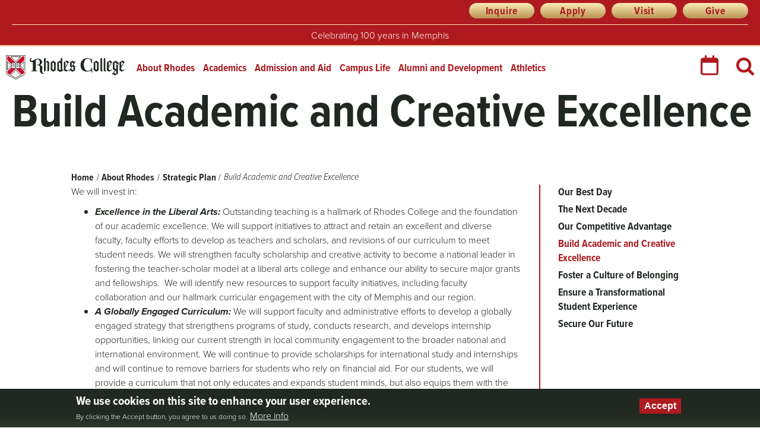

--- FILE ---
content_type: text/html; charset=UTF-8
request_url: https://www.rhodes.edu/about-rhodes/strategic-plan/build-academic-creative-excellence
body_size: 47077
content:

<!DOCTYPE html>
<html lang="en" dir="ltr" prefix="og: https://ogp.me/ns#">
  <head>
    <link rel="preload" as="script" href="https://use.typekit.net/ded8mjc.css">
    <meta charset="utf-8" />
<noscript><style>form.antibot * :not(.antibot-message) { display: none !important; }</style>
</noscript><meta name="description" content="Rhodes College is improving its programs to attract diverse students and provide innovative learning opportunities in liberal arts." />
<link rel="canonical" href="https://www.rhodes.edu/about-rhodes/strategic-plan/build-academic-creative-excellence" />
<meta name="twitter:card" content="summary_large_image" />
<meta name="twitter:site" content="@rhodescollege" />
<meta name="silktide-cms" content="QCwIu7hUl4I1Nc3F38SUW2K52By1HsdXmIGlNyeWRGV/Bpl6KMDcino+DEUPDfLC3uSvBPF7vF4S989ZfkA3U+cm1p2piM7bhYCqNXhkdLcbLka3z3t7wauaHQHNDxCOeEokpSc9KPV8aMYS5yIHAg==" />
<meta name="Generator" content="Drupal 10 (https://www.drupal.org)" />
<meta name="MobileOptimized" content="width" />
<meta name="HandheldFriendly" content="true" />
<meta name="viewport" content="width=device-width, initial-scale=1.0" />
<style>div#sliding-popup, div#sliding-popup .eu-cookie-withdraw-banner, .eu-cookie-withdraw-tab {background: #c8102e} div#sliding-popup.eu-cookie-withdraw-wrapper { background: transparent; } #sliding-popup h1, #sliding-popup h2, #sliding-popup h3, #sliding-popup p, #sliding-popup label, #sliding-popup div, .eu-cookie-compliance-more-button, .eu-cookie-compliance-secondary-button, .eu-cookie-withdraw-tab { color: #ffffff;} .eu-cookie-withdraw-tab { border-color: #ffffff;}</style>
<link rel="icon" href="/sites/default/files/favicon.ico" type="image/vnd.microsoft.icon" />

    <title>Build Academic and Creative Excellence | Rhodes College</title>
    <link rel="stylesheet" media="all" href="/sites/default/files/css/css_x6_YymBcANmGbxTjD8WpaCnHRcN24Cyr7ydhVMXUtZs.css?delta=0&amp;language=en&amp;theme=rhodes&amp;include=eJxtyEsSAyEIANELmeFIFgpRKygUjIvk9PlssplVv-qqzrDUJ8p4ceKdq-pj8CfTZOCqDFczE99xy5mmEko2bAw_3r5Mho7N0XoA-TaU43-OvWwXGdGZknclDmiiBSXFM06eUDD4DSPvO_4" />
<link rel="stylesheet" media="all" href="/sites/default/files/css/css_kAbryj3-ebrUwDThPozc_tt9kz5Cz-dzK1qfCLTOeTM.css?delta=1&amp;language=en&amp;theme=rhodes&amp;include=eJxtyEsSAyEIANELmeFIFgpRKygUjIvk9PlssplVv-qqzrDUJ8p4ceKdq-pj8CfTZOCqDFczE99xy5mmEko2bAw_3r5Mho7N0XoA-TaU43-OvWwXGdGZknclDmiiBSXFM06eUDD4DSPvO_4" />

    
    <script async="async" src="https://admission.rhodes.edu/ping">/**/</script>
    <meta name="facebook-domain-verification" content="fpycrvjtsnuj4ilhktap4ht6tu6gh7" />
  </head>
          
      <body class="page-about-rhodes-strategic-plan-build-academic-creative-excellence section-about-rhodes bundle-page node-46956 role--anonymous with-subnav no-sidebar">
    <!-- Google Tag Manager -->
    <script>
      (function(w,d,s,l,i){w[l]=w[l]||[];w[l].push({'gtm.start':
        new Date().getTime(),event:'gtm.js'});var f=d.getElementsByTagName(s)[0],
        j=d.createElement(s),dl=l!='dataLayer'?'&l='+l:'';j.async=true;j.src=
        'https://www.googletagmanager.com/gtm.js?id='+i+dl;f.parentNode.insertBefore(j,f);
      })(window,document,'script','dataLayer','GTM-5KLRSG');
    </script>
    <!-- End Google Tag Manager -->
    <div id="skip">
      <a href="#main" class="visually-hidden focusable skip-link">Skip to content</a>
    </div>
        <div id="js-modal-page-show-modal" class="modal fade js-modal-page-show" data-modal-options="{&quot;id&quot;:&quot;classroom_learning_community_impact&quot;,&quot;auto_open&quot;:false,&quot;prevent_default&quot;:0,&quot;open_modal_on_element_click&quot;:&quot;#paragraph_43203 h2&quot;}" data-keyboard="true" data-backdrop="true" aria-modal="true" aria-labelledby=classroom_learning_community_impact_label aria-describedby="classroom_learning_community_impact_desc" role="dialog" tabindex="-1">
  <div class="modal-page-dialog modal-dialog modal-md" role="document">
    <div class="modal-page-content modal-content">

      
            
        <div class="modal-page-content modal-header ">

                                <h4 id="classroom_learning_community_impact_label" class="modal-title modal-page-title">Classroom Learning And Community Impact</h4>
          
          <div class="modal-header-right">

                                <button type="button" class="close js-modal-page-ok-button " data-dismiss="modal">
                              &times;
                          </button>
          
                    
          </div>
        </div>

      
            <div id="classroom_learning_community_impact_desc" class="modal-body modal-page-body">
        <p>Angelina is passionate about working with children. Her Psychology coursework in adolescent development becomes applied insight in her summer research project. With guidance from her faculty mentor, Dr. Kiren Kahn, Angelina seamlessly integrates her classroom learning into a meaningful real-world project while making a difference in the Memphis community.</p>
                  <iframe src="https://youtube.com/embed/dobgn1xj8Ik?si=_Pp-b1pV3Gmlz_cX" title="Youtube video player" frameborder="0" allow=" accelerometer; autoplay; clipboard-write; encrypted-media; gyroscope; picture-in-picture" allowfullscreen></iframe>
              </div>

            
        <div class="modal-footer modal-page-footer ">

                                <label class ="modal-dont-show-again-label"><input type="checkbox" class="modal-page-please-do-not-show-again" value="classroom_learning_community_impact"> Don&#039;t show again</label>
            <input type="hidden" id="cookie_expiration" name="cookie_expiration" value="10000" />
          
          <div class="modal-buttons">

                        
                                      <button type="button" class="btn btn-default js-modal-page-ok-button " data-dismiss="modal" >OK</button>
            
          </div>
        </div>

            
      <input type="hidden" id="modal_id" name="modal_id" value="classroom_learning_community_impact">
            <input type="hidden" id="delay_display" name="delay_display" value="0" />
      <input type="hidden" id="show_once" name="show_once" value="" />
      <input type="hidden" id="auto_hide" name="auto_hide" value="" />
      <input type="hidden" id="auto_hide_delay" name="auto_hide_delay" value="5" />
      
    </div>
  </div>
</div>

      <div class="dialog-off-canvas-main-canvas" data-off-canvas-main-canvas>
    <div id="wrapper" class="layout-container">

  <!-- ______________________ HEADER _______________________ -->

  <header id="header">
        <div id="header_prefix-region">
    <nav role="navigation" aria-labelledby="block-rhodes-headerprefixquicklinks--2-menu" id="block-rhodes-headerprefixquicklinks--2" class="block block-menu navigation menu--header-prefix-quick-links">
            
  <h2 class="visually-hidden" id="block-rhodes-headerprefixquicklinks--2-menu">Header Prefix Quick Links</h2>
  

        
              <ul class="menu">
                    <li class="menu-item">
        <a href="https://admission.rhodes.edu/register/request">Inquire</a>
              </li>
                <li class="menu-item">
        <a href="https://www.rhodes.edu/apply-rhodes">Apply</a>
              </li>
                <li class="menu-item">
        <a href="/admission-aid/visit-campus" data-drupal-link-system-path="node/49676">Visit</a>
              </li>
                <li class="menu-item">
        <a href="https://www.rhodes.edu/alumni-development/make-gift-today">Give</a>
              </li>
        </ul>
  


  </nav>
<div id="block-rhodes-weatheradvisory" class="block block-block-content block-rhodes-weatheradvisory">
  
    
      





            <div class="field basic__body">
            <div><p style="border-top:1px solid #fdecb7;margin-top:10px;padding-top:10px;"><a style="color:#fff;" href="https://www.rhodes.edu/about-rhodes/college-history/celebrating-100-years-memphis">Celebrating 100 years in Memphis</a></p></div>
      </div>
      
  </div>

  </div>

      <div class="container">
            <div id="header-region">
    <div id="block-branding" class="block block-system block-branding">
  
    
        <a href="/" title="Home" rel="home" class="site-logo">Rhodes College</a>
    </div>
<nav role="navigation" aria-labelledby="block-rhodes-mainmenu-menu" id="block-rhodes-mainmenu" class="block block-menu navigation menu--main">
      
  <h2 id="block-rhodes-mainmenu-menu">Main menu</h2>
  

        <div class="menu-block-wrapper">
              <ul class="menu">
                    <li class="menu-item menu-item--expanded menu-item--active-trail">
        <a href="/about-rhodes" data-drupal-link-system-path="node/1282">About Rhodes</a>
                  <span class="fas"></span>
                        <ul class="menu">
                    <li class="menu-item menu-item--collapsed">
        <a href="/about-rhodes/college-history" data-drupal-link-system-path="node/10281">College History</a>
              </li>
                <li class="menu-item menu-item--collapsed">
        <a href="/about-rhodes/office-president" data-drupal-link-system-path="node/28796">Office of the President</a>
              </li>
                <li class="menu-item menu-item--collapsed">
        <a href="/about-rhodes/our-campus" data-drupal-link-system-path="node/10381">Our Campus</a>
              </li>
                <li class="menu-item">
        <a href="/about-rhodes/our-traditions" data-drupal-link-system-path="node/10396">Our Traditions</a>
              </li>
                <li class="menu-item">
        <a href="/about-rhodes/our-vision" data-drupal-link-system-path="node/10411">Our Vision</a>
              </li>
                <li class="menu-item">
        <a href="/about-rhodes/student-achievement" data-drupal-link-system-path="node/10476">Student Achievement</a>
              </li>
                <li class="menu-item menu-item--collapsed">
        <a href="/about-rhodes/marketing-communications" data-drupal-link-system-path="node/28456">Marketing and Communications</a>
              </li>
                <li class="menu-item">
        <a href="/about-rhodes/community-resources" data-drupal-link-system-path="node/53831">Community Resources</a>
              </li>
                <li class="menu-item">
        <a href="/employment" data-drupal-link-system-path="node/47611">Human Resources</a>
              </li>
                <li class="menu-item menu-item--collapsed">
        <a href="/about-rhodes/commencement" data-drupal-link-system-path="node/10961">Commencement</a>
              </li>
                <li class="menu-item menu-item--collapsed">
        <a href="/about-rhodes/southwestern-hall" data-drupal-link-system-path="node/45566">Southwestern Hall</a>
              </li>
                <li class="menu-item menu-item--collapsed menu-item--active-trail">
        <a href="/about-rhodes/strategic-plan" data-drupal-link-system-path="node/46311">Strategic Plan</a>
              </li>
                <li class="menu-item menu-item--collapsed">
        <a href="/about-rhodes/belonging-and-compliance" data-drupal-link-system-path="node/49586">Belonging and Compliance</a>
              </li>
                <li class="menu-item menu-item--collapsed">
        <a href="/about-rhodes/sustainability" data-drupal-link-system-path="node/52076">Sustainability</a>
              </li>
                <li class="menu-item menu-item--collapsed">
        <a href="/about-rhodes/contact-us" data-drupal-link-system-path="node/13586">Contact Us</a>
              </li>
        </ul>
  
              </li>
                <li class="menu-item menu-item--expanded">
        <a href="/academics" data-drupal-link-system-path="node/7751">Academics</a>
                  <span class="fas"></span>
                        <ul class="menu">
                    <li class="menu-item menu-item--collapsed">
        <a href="/academics/academic-affairs" data-drupal-link-system-path="node/10466">Academic Affairs</a>
              </li>
                <li class="menu-item menu-item--collapsed">
        <a href="/academics/academic-pre-professional-advising" data-drupal-link-system-path="node/34756">Academic and Pre-Professional Advising</a>
              </li>
                <li class="menu-item menu-item--collapsed">
        <a href="/academics/turley-center-community-engagement" data-drupal-link-system-path="node/9361">Turley Center for Community Engagement</a>
              </li>
                <li class="menu-item">
        <a href="/academics/college-catalogue" data-drupal-link-system-path="node/9241">College Catalogue</a>
              </li>
                <li class="menu-item">
        <a href="/academics/dual-degree-programs" data-drupal-link-system-path="node/9161">Dual Degree Programs</a>
              </li>
                <li class="menu-item">
        <a href="/academics/life" data-drupal-link-system-path="node/14456">Foundations Programs In The Humanities</a>
              </li>
                <li class="menu-item menu-item--collapsed">
        <a href="/academics/graduate-studies" data-drupal-link-system-path="node/9196">Graduate Studies</a>
              </li>
                <li class="menu-item menu-item--collapsed">
        <a href="/academics/honor-societies" data-drupal-link-system-path="node/9191">Honor Societies</a>
              </li>
                <li class="menu-item">
        <a href="/academics/internships" data-drupal-link-system-path="node/9326">Internships</a>
              </li>
                <li class="menu-item">
        <a href="https://sites.rhodes.edu/barret">Library and Information Technology</a>
              </li>
                <li class="menu-item menu-item--collapsed">
        <a href="/academics/majors-minors" data-drupal-link-system-path="academics/majors-minors">Majors &amp; Minors</a>
              </li>
                <li class="menu-item">
        <a href="https://www.rhodes.edu/alumni-development/stay-connected/meeman-center-lifelong-learning">Meeman Center for Lifelong Learning</a>
              </li>
                <li class="menu-item menu-item--collapsed">
        <a href="/academics/postgraduate-scholarships" data-drupal-link-system-path="node/9476">Postgraduate Scholarships</a>
              </li>
                <li class="menu-item">
        <a href="/academics/global-rhodes" data-drupal-link-system-path="node/53409">Global Rhodes</a>
              </li>
                <li class="menu-item menu-item--collapsed">
        <a href="/academics/spence-wilson-center-interdisciplinary-humanities" data-drupal-link-system-path="node/53437">Spence Wilson Center for Interdisciplinary Humanities</a>
              </li>
                <li class="menu-item menu-item--collapsed">
        <a href="/academics/study-abroad-away" data-drupal-link-system-path="node/12986">Study Abroad and Away</a>
              </li>
                <li class="menu-item menu-item--collapsed">
        <a href="/academics/summer-programs-high-school-students" data-drupal-link-system-path="node/26341">Summer Programs for High School Students</a>
              </li>
                <li class="menu-item">
        <a href="/academics/summer-school" data-drupal-link-system-path="node/15356">Summer School</a>
              </li>
                <li class="menu-item menu-item--collapsed">
        <a href="/academics/undergraduate-research" data-drupal-link-system-path="node/12771">Undergraduate Research</a>
              </li>
        </ul>
  
              </li>
                <li class="menu-item menu-item--expanded">
        <a href="/admission-aid" data-drupal-link-system-path="node/7741">Admission and Aid</a>
                  <span class="fas"></span>
                        <ul class="menu">
                    <li class="menu-item menu-item--collapsed">
        <a href="/admission-aid/why-rhodes" data-drupal-link-system-path="node/12251">Why Rhodes?</a>
              </li>
                <li class="menu-item menu-item--collapsed">
        <a href="/admission-aid/visit-campus" data-drupal-link-system-path="node/49676">Visit Campus</a>
              </li>
                <li class="menu-item menu-item--collapsed">
        <a href="https://www.rhodes.edu/apply-rhodes">Apply to Rhodes</a>
              </li>
                <li class="menu-item menu-item--collapsed">
        <a href="/admission-aid/cost-affordability" data-drupal-link-system-path="node/53664">Cost and Affordability</a>
              </li>
                <li class="menu-item menu-item--collapsed">
        <a href="/admission-aid/connect-us" data-drupal-link-system-path="node/49736">Connect With Us</a>
              </li>
                <li class="menu-item menu-item--collapsed">
        <a href="/admission-aid/admitted-students" data-drupal-link-system-path="node/10451">Admitted Students</a>
              </li>
                <li class="menu-item menu-item--collapsed">
        <a href="/admission-aid/international-student-admission" data-drupal-link-system-path="node/53205">International Student Admission</a>
              </li>
                <li class="menu-item">
        <a href="/admission-aid/hotels-directions" data-drupal-link-system-path="node/10421">Hotels and Directions</a>
              </li>
                <li class="menu-item">
        <a href="/admission-aid/admission-faqs" data-drupal-link-system-path="node/33751">Admission FAQs</a>
              </li>
        </ul>
  
              </li>
                <li class="menu-item menu-item--expanded">
        <a href="/campus-life" data-drupal-link-system-path="node/32376">Campus Life</a>
                  <span class="fas"></span>
                        <ul class="menu">
                    <li class="menu-item menu-item--collapsed">
        <a href="/campus-life/get-involved" data-drupal-link-system-path="node/32931">Get Involved</a>
              </li>
                <li class="menu-item menu-item--collapsed">
        <a href="/campus-life/living-rhodes" data-drupal-link-system-path="node/32911">Living at Rhodes</a>
              </li>
                <li class="menu-item menu-item--collapsed">
        <a href="/campus-life/services-support" data-drupal-link-system-path="node/32916">Services and Support</a>
              </li>
                <li class="menu-item">
        <a href="/campus-life/contact-student-life" data-drupal-link-system-path="node/9091">Contact Student Life</a>
              </li>
                <li class="menu-item menu-item--collapsed">
        <a href="/campus-life/division-student-life" data-drupal-link-system-path="node/53552">Division of Student Life</a>
              </li>
        </ul>
  
              </li>
                <li class="menu-item menu-item--expanded">
        <a href="/alumni-development" target="_self" data-drupal-link-system-path="node/17081">Alumni and Development</a>
                  <span class="fas"></span>
                        <ul class="menu">
                    <li class="menu-item menu-item--collapsed">
        <a href="/alumni-development/events" data-drupal-link-system-path="node/9201">Events</a>
              </li>
                <li class="menu-item">
        <a href="/alumni-development/alumni-development-staff" data-drupal-link-system-path="node/9186">Alumni and Development Staff</a>
              </li>
                <li class="menu-item menu-item--collapsed">
        <a href="/alumni-development/alumni-relations" data-drupal-link-system-path="node/38596">Alumni Relations</a>
              </li>
                <li class="menu-item">
        <a href="/alumni-development/make-gift-today" data-drupal-link-system-path="node/47766">Make a Gift Today</a>
              </li>
                <li class="menu-item menu-item--collapsed">
        <a href="/alumni-development/parents-families" data-drupal-link-system-path="node/22441">Parents and Families</a>
              </li>
                <li class="menu-item">
        <a href="/alumni-development/rhodes-college-rental-spaces" data-drupal-link-system-path="node/50236">Rhodes College Rental Spaces</a>
              </li>
                <li class="menu-item menu-item--collapsed">
        <a href="/alumni-development/stay-connected" data-drupal-link-system-path="node/38726">Stay Connected</a>
              </li>
                <li class="menu-item menu-item--collapsed">
        <a href="/alumni-development/ways-give" data-drupal-link-system-path="node/36836">Ways to Give</a>
              </li>
        </ul>
  
              </li>
                <li class="menu-item">
        <a href="http://rhodeslynx.com/" title="">Athletics</a>
              </li>
        </ul>
  

</div>

  </nav>
<div id="block-rhodes-calendaricon" class="block block-block-content block-rhodes-calendaricon">
  
    
      





            <div class="field basic__body">
            <div><a href="https://www.rhodes.edu/events-calendar"><img src="/sites/default/files/calendar-red.svg" data-entity-uuid="19fc5dd7-985d-4083-990a-5bee2d0d22f8" data-entity-type="file" alt width="30" height="34" loading="lazy"></a></div>
      </div>
      
  </div>
<div class="views-exposed-form view_id__solr_search block block-views block-rhodes-exposedformsolr-searchpage-1" itemscope="" itemtype="https://schema.org/WebSite" data-drupal-selector="views-exposed-form-solr-search-page-1" id="block-rhodes-exposedformsolr-searchpage-1">
  <link itemprop="url" href="http://www.rhodes.edu/"/>
      <form action="/search" method="get" id="views-exposed-form-solr-search-page-1" accept-charset="UTF-8">
  <div class="js-form-item form-item form-type-textfield js-form-type-textfield form-item-search-api-fulltext js-form-item-search-api-fulltext form-no-label">
        <input placeholder="Search terms or phrases" data-drupal-selector="edit-search-api-fulltext" type="text" id="edit-search-api-fulltext" name="search_api_fulltext" value="" size="30" maxlength="128" class="form-text" />

        </div>
<div data-drupal-selector="edit-actions" class="form-actions js-form-wrapper form-wrapper" id="edit-actions"><input data-drupal-selector="edit-submit-solr-search" type="submit" id="edit-submit-solr-search" value="Search" class="button js-form-submit form-submit" />
</div>


</form>

    
    
</div>

  </div>

                <div id="mobile_menu-region">
    <nav role="navigation" aria-labelledby="block-mobilemainmenu-menu" id="block-mobilemainmenu" class="block block-menu navigation menu--mobile-main-menu">
            
  <h2 class="visually-hidden" id="block-mobilemainmenu-menu">Mobile Main Menu</h2>
  

        
              <ul class="menu">
                    <li class="menu-item">
        <a href="/about-rhodes" data-drupal-link-system-path="node/1282">About Rhodes</a>
              </li>
                <li class="menu-item">
        <a href="/academics" data-drupal-link-system-path="node/7751">Academics</a>
              </li>
                <li class="menu-item">
        <a href="/admission-aid" data-drupal-link-system-path="node/7741">Admission and Aid</a>
              </li>
                <li class="menu-item">
        <a href="/campus-life" data-drupal-link-system-path="node/32376">Campus Life</a>
              </li>
                <li class="menu-item">
        <a href="/alumni-development" data-drupal-link-system-path="node/17081">Alumni and Development</a>
              </li>
                <li class="menu-item">
        <a href="/campus-life/get-involved/athletics" data-drupal-link-system-path="node/46866">Athletics</a>
              </li>
        </ul>
  


  </nav>
<nav role="navigation" aria-labelledby="block-rhodes-quicklinks-menu" id="block-rhodes-quicklinks" class="block block-menu navigation menu--menu-quick-links">
            
  <h2 class="visually-hidden" id="block-rhodes-quicklinks-menu">Quick Links</h2>
  

        
              <ul class="menu">
                    <li class="menu-item">
        <a href="https://www.rhodes.edu/admission-aid/apply-rhodes" class="fas fa-pen-nib">Apply Now</a>
              </li>
                <li class="menu-item">
        <a href="/admission-aid/visit-campus" class="fas fa-university" data-drupal-link-system-path="node/49676">Visit</a>
              </li>
                <li class="menu-item">
        <a href="https://admission.rhodes.edu/register/request" target="_self" class="fas fa-pencil">Inquire</a>
              </li>
                <li class="menu-item">
        <a href="https://www.givecampus.com/schools/RhodesCollege/rhodes-giving-day-2025" class="fas fa-heart">Give</a>
              </li>
                <li class="menu-item">
        <a href="https://news.rhodes.edu" target="_self" class="fas fa-newspaper">News</a>
              </li>
                <li class="menu-item">
        <a href="https://rhodes.emscloudservice.com/calendar/MasterCalendar.aspx" class="fas fa-calendar">Calendar</a>
              </li>
        </ul>
  


  </nav>

  </div>

        </div>
      </header><!-- /#header -->

      <div id="highlighted">  <div id="highlighted-region">
    <div data-drupal-messages-fallback class="hidden"></div>

  </div>
</div>
  
        <div id="lead-region">
  <div class="content">
    <div class="text-content"><div id="block-pagetitle--2" class="block block-core block-pagetitle--2">
  
    
      
  <h1>Build Academic and Creative Excellence </h1>


  </div>
</div>

  </div>
  </div>

  
        <div id="breadcrumb-region">
    <div id="block-breadcrumbs" class="block block-system block-breadcrumbs">
  
    
        <nav class="breadcrumb" role="navigation" aria-labelledby="system-breadcrumb">
    <h2 id="system-breadcrumb" class="visually-hidden">Breadcrumb</h2>
    <ol>
          <li>
                  <a href="/">Home</a>
              </li>
          <li>
                  <a href="/about-rhodes">About Rhodes</a>
              </li>
          <li>
                  <a href="/about-rhodes/strategic-plan">Strategic Plan</a>
              </li>
          <li>
                  Build Academic and Creative Excellence 
              </li>
        </ol>
  </nav>

  </div>

  </div>

  
  <!-- ______________________ MAIN _______________________ -->

  <div id="main">
    <div class="container">
      <section id="content">
        <div id="content-header">
          
          
          

          
          
        </div><!-- /#content-header -->

        <div id="content-area">
            <div id="content-region">
    <div id="block-rhodes-content" class="block block-system block-rhodes-content">
  
    
      

<article class="node page">
  
  
  <div class="content">
    





      <div class="field page__paragraphs">
                    


   <div class="two_columns sidebar paragraph paragraph--type--columns paragraph--view-mode--default" id="paragraph_37630">
        <div class="wrapper" >
      





      <div class="field columns__paragraphs">
                    


   <div class="one_column paragraph paragraph--type--columns paragraph--view-mode--default" id="paragraph_37628">
        <div class="wrapper" >
      





      <div class="field columns__paragraphs">
                    


  <div id="paragraph_18416" class="paragraph paragraph--type--text paragraph--view-mode--default">
        <div class="content">
      





            <div class="field text__text">
            <div><p>We will invest in:</p><ul><li><em><strong>Excellence in the Liberal Arts:</strong></em> Outstanding teaching is a hallmark of Rhodes College and the foundation of our academic excellence. We will support initiatives to attract and retain an excellent and diverse faculty, faculty efforts to develop as teachers and scholars, and revisions of our curriculum to meet student needs. We will strengthen faculty scholarship and creative activity to become a national leader in fostering the teacher-scholar model at a liberal arts college and enhance our ability to secure major grants and fellowships. &nbsp;We will identify new resources to support faculty initiatives, including faculty collaboration and our hallmark curricular engagement with the city of Memphis and our region.</li><li><em><strong>A Globally Engaged Curriculum:</strong></em> We will support faculty and administrative efforts to develop a globally engaged strategy that strengthens programs of study, conducts research, and develops internship opportunities, linking our current strength in local community engagement to the broader national and international environment. We will continue to provide scholarships for international study and internships and will continue to remove barriers for students who rely on financial aid. For our students, we will provide a curriculum that not only educates and expands student minds, but also equips them with the skills to change the world.</li><li><em><strong>Interdisciplinary Centers:</strong></em> We will work with faculty to develop innovative interdisciplinary centers focused on the study of complex contemporary issues. Modeled on our Lynne and Henry Turley Memphis Center, these hubs will provide vibrant and adaptable physical spaces for faculty, students, staff, alumni, and community partners to collaborate and learn. We expect these centers to be self-supporting and will seek endowment, partnerships, and revenue opportunities to launch and develop these centers.</li><li><em><strong>The Fine and Performing Arts:</strong></em> Central to our strategy is the enhancement of the fine and performing arts at Rhodes College. The creative energy found in Memphis, our interest in attracting a broader range of students to Rhodes, and our desire to strengthen our curriculum offer an opportunity to create a new and exciting area of excellence for Rhodes. The unfortunate closure of the Memphis College of Art suggests that we have a renewed responsibility and opportunity to emerge as a Memphis leader in this arena. A vibrant campus arts culture and energetic community partnerships with arts organizations will enhance recruitment and learning for all students and has the potential to transform the campus and the city.</li><li><em><strong>The Sciences and Business:</strong></em> Our reputation for excellence in pre-medical education is a strategic advantage and drives approximately 40% of our application pool each year. To maintain this strength, we will complete the renovation of our science labs, expand student opportunities for research and clinical experiences, and support interdisciplinary collaboration. Business and related academic areas account for the largest portion of our graduating seniors. These areas provide a strategic curricular advantage compared to other liberal arts colleges, especially given our location and setting. Providing new resources and facilities to attract growing interest helps ensure a growing and vibrant applicant pool and allows multiple interdisciplinary opportunities.</li></ul></div>
      </div>
      
    </div>
      </div>

          </div>
  
    </div>
      </div>

              


  <div class="vertical paragraph paragraph--type--block paragraph--view-mode--default" id="paragraph_37629">
          





            <div class="field block__block">
            <div><nav role="navigation" aria-labelledby="block-mainmenu-menu" id="block-mainmenu" class="block block-menu navigation menu--main">
            
  <h2 class="visually-hidden" id="block-mainmenu-menu">Main menu</h2>
  

        <div class="menu-block-wrapper">
              <ul class="menu">
                    <li class="menu-item">
        <a href="/about-rhodes/strategic-plan/our-best-day" data-drupal-link-system-path="node/46941">Our Best Day</a>
              </li>
                <li class="menu-item">
        <a href="/about-rhodes/strategic-plan/next-decade" data-drupal-link-system-path="node/46946">The Next Decade</a>
              </li>
                <li class="menu-item">
        <a href="/about-rhodes/strategic-plan/our-competitive-advantage" data-drupal-link-system-path="node/46951">Our Competitive Advantage</a>
              </li>
                <li class="menu-item menu-item--active-trail">
        <a href="/about-rhodes/strategic-plan/build-academic-creative-excellence" data-drupal-link-system-path="node/46956" class="is-active" aria-current="page">Build Academic and Creative Excellence</a>
              </li>
                <li class="menu-item">
        <a href="/about-rhodes/strategic-plan/foster-culture-belonging" data-drupal-link-system-path="node/46961">Foster a Culture of Belonging</a>
              </li>
                <li class="menu-item">
        <a href="/about-rhodes/strategic-plan/ensure-transformational-student-experience" data-drupal-link-system-path="node/46966">Ensure a Transformational Student Experience</a>
              </li>
                <li class="menu-item">
        <a href="/about-rhodes/strategic-plan/secure-our-future" data-drupal-link-system-path="node/46971">Secure Our Future</a>
              </li>
        </ul>
  

</div>

  </nav>
</div>
      </div>
      
      </div>

          </div>
  
    </div>
      </div>

          </div>
  
      </div><!-- /.content -->

  
</article><!-- /.node -->

  </div>

  </div>

        </div>

      </section><!-- /#content -->
          </div><!-- /.container -->
  </div><!-- /#main -->

  <!-- ______________________ FOOTER _______________________ -->

    <footer id="footer-prefix">
      <div class="container">
        <div id="footer-social">
          <div class="container">
            <a class="facebook" href="https://www.facebook.com/rhodescollege" target="_blank">Facebook</a>
            <a class="instagram" href="https://instagram.com/rhodescollege/" target="_blank">Instagram</a>
            <a class="linkedin" href="https://www.linkedin.com/edu/rhodes-college-19422" target="_blank">LinkedIn</a>
            <a class="tiktok" href="https://www.tiktok.com/@rhodescollege" target="_blank">TikTok</a>
            <a class="youtube" href="https://www.youtube.com/user/rhodescollege" target="_blank">YouTube</a>
          </div>
        </div>
              </div>
    </footer><!-- /#footer-prefix -->
        <footer id="footer">
      <div class="container">
          <div id="footer-region">
    <nav role="navigation" aria-labelledby="block-footermenu1-menu" id="block-footermenu1" class="block block-menu navigation menu--menu-footer-menu-1">
      
  <h2 id="block-footermenu1-menu">Resources</h2>
  

        
              <ul class="menu">
                    <li class="menu-item">
        <a href="https://catalog.rhodes.edu/general-information/academic-calendar">Academic Calendar</a>
              </li>
                <li class="menu-item">
        <a href="https://sites.rhodes.edu/accessibility">Accessibility</a>
              </li>
                <li class="menu-item">
        <a href="http://www.bkstr.com/rhodesstore/home">Bookstore</a>
              </li>
                <li class="menu-item">
        <a href="/campus-maps" data-drupal-link-system-path="node/13966">Campus Maps</a>
              </li>
                <li class="menu-item">
        <a href="http://catalog.rhodes.edu/">College Catalogue</a>
              </li>
                <li class="menu-item">
        <a href="https://handbook.rhodes.edu/rhodes-college-employee-handbook">College Policies</a>
              </li>
                <li class="menu-item">
        <a href="/about-rhodes/community-resources" data-drupal-link-system-path="node/53831">Community Resources</a>
              </li>
                <li class="menu-item">
        <a href="https://www.rhodes.edu/form/data-request-form">Data Request</a>
              </li>
                <li class="menu-item">
        <a href="/about-rhodes/contact-us" title="" data-drupal-link-system-path="node/13586">Directory</a>
              </li>
                <li class="menu-item">
        <a href="https://www.rhodes.edu/employment">Job Opportunities</a>
              </li>
                <li class="menu-item">
        <a href="https://news.rhodes.edu/magazine/spring-summer-2025">Magazine</a>
              </li>
                <li class="menu-item">
        <a href="https://news.rhodes.edu/">News</a>
              </li>
                <li class="menu-item">
        <a href="/alumni-development/parents-families" data-drupal-link-system-path="node/22441">Parents and Families</a>
              </li>
                <li class="menu-item">
        <a href="/about-rhodes" data-drupal-link-system-path="node/1282">Quick Facts</a>
              </li>
                <li class="menu-item">
        <a href="/academics/summer-programs-high-school-students" data-drupal-link-system-path="node/26341">Summer Programs</a>
              </li>
                <li class="menu-item">
        <a href="https://admission.rhodes.edu/visit/">Visit Calendar</a>
              </li>
        </ul>
  


  </nav>
<nav role="navigation" aria-labelledby="block-footermenu2-menu" id="block-footermenu2" class="block block-menu navigation menu--menu-footer-menu-2">
      
  <h2 id="block-footermenu2-menu">Administration</h2>
  

        
              <ul class="menu">
                    <li class="menu-item">
        <a href="/academics/academic-affairs" data-drupal-link-system-path="node/10466">Academic Affairs</a>
              </li>
                <li class="menu-item">
        <a href="https://www.rhodes.edu/about-rhodes/accreditation-general-policies">Accreditation Policies</a>
              </li>
                <li class="menu-item">
        <a href="/admission-aid" data-drupal-link-system-path="node/7741">Admission and Financial Aid</a>
              </li>
                <li class="menu-item">
        <a href="/about-rhodes/belonging-and-compliance" data-drupal-link-system-path="node/49586">Belonging and Compliance</a>
              </li>
                <li class="menu-item">
        <a href="/alumni-development/stay-connected/grants-office" data-drupal-link-system-path="node/53289">Grants Office</a>
              </li>
                <li class="menu-item">
        <a href="/about-rhodes/marketing-communications" data-drupal-link-system-path="node/28456">Media &amp; Communications</a>
              </li>
                <li class="menu-item">
        <a href="/about-rhodes/office-president" data-drupal-link-system-path="node/28796">President&#039;s Office</a>
              </li>
                <li class="menu-item">
        <a href="http://sites.rhodes.edu/academicaffairs/registrar">Registrar</a>
              </li>
                <li class="menu-item">
        <a href="/campus-life/services-support/rhodes-express" data-drupal-link-system-path="node/10626">Rhodes Express</a>
              </li>
        </ul>
  


  </nav>
<nav role="navigation" aria-labelledby="block-footertools-menu" id="block-footertools" class="block block-menu navigation menu--footer-tools">
      
  <h2 id="block-footertools-menu">Tools</h2>
  

        
              <ul class="menu">
                    <li class="menu-item">
        <a href="https://express.rhodes.edu/saml_login">Express Online Login</a>
              </li>
                <li class="menu-item">
        <a href="https://www.rhodes.edu/content/payment-services#MakePayment">Pay a Bill</a>
              </li>
                <li class="menu-item">
        <a href="/report-access-barrier" data-drupal-link-system-path="node/52728">Report an Access Barrier</a>
              </li>
                <li class="menu-item">
        <a href="https://express.rhodes.edu/documents-forms/communications/request">Website Feedback / Request an Edit</a>
              </li>
                <li class="menu-item">
        <a href="/website-privacy" data-drupal-link-system-path="node/33096">Privacy Policy</a>
              </li>
        </ul>
  


  </nav>
<nav role="navigation" aria-labelledby="block-footermenu3-menu" id="block-footermenu3" class="block block-menu navigation menu--footer-menu-3">
      
  <h2 id="block-footermenu3-menu">Safety</h2>
  

        
              <ul class="menu">
                    <li class="menu-item">
        <a href="/campus-life/services-support/campus-safety" data-drupal-link-system-path="node/11156">Campus Safety Office</a>
              </li>
                <li class="menu-item">
        <a href="https://sites.rhodes.edu/titlenine">Title IX and Sexual Misconduct</a>
              </li>
                <li class="menu-item">
        <a href="/campus-life/services-support/hazing-prevention-rhodes" data-drupal-link-system-path="node/53945">Hazing Policy</a>
              </li>
        </ul>
  


  </nav>

  </div>

        <div id="footer-logo">
          <img class="logo" alt="" src="/themes/custom/rhodes/images/rhodes-logo-web-reversed.png" style="height:50px;" />
          <p>2000 North Parkway<br />
          Memphis, TN 38112<br />
          <a href="tel:8008445969">800.844.5969</a><br />
          <a href="tel:9018433000">901.843.3000</a></p>
        </div>
      </div>
    </footer><!-- /#footer -->
      </div><!-- /.layout-container -->

  </div>

    <script type="importmap">
      {
        "imports": {
          "@google/generative-ai": "https://esm.run/@google/generative-ai"
        }
      }
    </script>
    
    <script type="application/json" data-drupal-selector="drupal-settings-json">{"path":{"baseUrl":"\/","pathPrefix":"","currentPath":"node\/46956","currentPathIsAdmin":false,"isFront":false,"currentLanguage":"en"},"pluralDelimiter":"\u0003","suppressDeprecationErrors":true,"eu_cookie_compliance":{"cookie_policy_version":"1.0.0","popup_enabled":true,"popup_agreed_enabled":false,"popup_hide_agreed":false,"popup_clicking_confirmation":true,"popup_scrolling_confirmation":false,"popup_html_info":"\u003Cdiv aria-labelledby=\u0022popup-text\u0022  class=\u0022eu-cookie-compliance-banner eu-cookie-compliance-banner-info eu-cookie-compliance-banner--default\u0022\u003E\n  \u003Cdiv class=\u0022popup-content info eu-cookie-compliance-content\u0022\u003E\n        \u003Cdiv id=\u0022popup-text\u0022 class=\u0022eu-cookie-compliance-message\u0022 role=\u0022document\u0022\u003E\n      \u003Ch2\u003EWe use cookies on this site to enhance your user experience.\u003C\/h2\u003E\u003Cp\u003EBy clicking the Accept button, you agree to us doing so.\u003C\/p\u003E\n              \u003Cbutton type=\u0022button\u0022 class=\u0022find-more-button eu-cookie-compliance-more-button\u0022\u003EMore info\u003C\/button\u003E\n          \u003C\/div\u003E\n\n    \n    \u003Cdiv id=\u0022popup-buttons\u0022 class=\u0022eu-cookie-compliance-buttons\u0022\u003E\n            \u003Cbutton type=\u0022button\u0022 class=\u0022agree-button eu-cookie-compliance-default-button button button--small button--primary\u0022\u003EAccept\u003C\/button\u003E\n          \u003C\/div\u003E\n  \u003C\/div\u003E\n\u003C\/div\u003E","use_mobile_message":false,"mobile_popup_html_info":"\u003Cdiv aria-labelledby=\u0022popup-text\u0022  class=\u0022eu-cookie-compliance-banner eu-cookie-compliance-banner-info eu-cookie-compliance-banner--default\u0022\u003E\n  \u003Cdiv class=\u0022popup-content info eu-cookie-compliance-content\u0022\u003E\n        \u003Cdiv id=\u0022popup-text\u0022 class=\u0022eu-cookie-compliance-message\u0022 role=\u0022document\u0022\u003E\n      \n              \u003Cbutton type=\u0022button\u0022 class=\u0022find-more-button eu-cookie-compliance-more-button\u0022\u003EMore info\u003C\/button\u003E\n          \u003C\/div\u003E\n\n    \n    \u003Cdiv id=\u0022popup-buttons\u0022 class=\u0022eu-cookie-compliance-buttons\u0022\u003E\n            \u003Cbutton type=\u0022button\u0022 class=\u0022agree-button eu-cookie-compliance-default-button button button--small button--primary\u0022\u003EAccept\u003C\/button\u003E\n          \u003C\/div\u003E\n  \u003C\/div\u003E\n\u003C\/div\u003E","mobile_breakpoint":768,"popup_html_agreed":false,"popup_use_bare_css":false,"popup_height":"auto","popup_width":"100%","popup_delay":1000,"popup_link":"\/website-privacy","popup_link_new_window":true,"popup_position":false,"fixed_top_position":true,"popup_language":"en","store_consent":false,"better_support_for_screen_readers":false,"cookie_name":"","reload_page":false,"domain":"","domain_all_sites":false,"popup_eu_only":false,"popup_eu_only_js":false,"cookie_lifetime":100,"cookie_session":0,"set_cookie_session_zero_on_disagree":0,"disagree_do_not_show_popup":false,"method":"default","automatic_cookies_removal":true,"allowed_cookies":"","withdraw_markup":"\u003Cbutton type=\u0022button\u0022 class=\u0022eu-cookie-withdraw-tab\u0022\u003EPrivacy settings\u003C\/button\u003E\n\u003Cdiv aria-labelledby=\u0022popup-text\u0022 class=\u0022eu-cookie-withdraw-banner\u0022\u003E\n  \u003Cdiv class=\u0022popup-content info eu-cookie-compliance-content\u0022\u003E\n    \u003Cdiv id=\u0022popup-text\u0022 class=\u0022eu-cookie-compliance-message\u0022 role=\u0022document\u0022\u003E\n      \u003Ch2\u003EWe use cookies on this site to enhance your user experience\u003C\/h2\u003E\u003Cp\u003EYou have given your consent for us to set cookies.\u003C\/p\u003E\n    \u003C\/div\u003E\n    \u003Cdiv id=\u0022popup-buttons\u0022 class=\u0022eu-cookie-compliance-buttons\u0022\u003E\n      \u003Cbutton type=\u0022button\u0022 class=\u0022eu-cookie-withdraw-button  button button--small button--primary\u0022\u003EWithdraw consent\u003C\/button\u003E\n    \u003C\/div\u003E\n  \u003C\/div\u003E\n\u003C\/div\u003E","withdraw_enabled":false,"reload_options":0,"reload_routes_list":"","withdraw_button_on_info_popup":false,"cookie_categories":[],"cookie_categories_details":[],"enable_save_preferences_button":true,"cookie_value_disagreed":"0","cookie_value_agreed_show_thank_you":"1","cookie_value_agreed":"2","containing_element":"body","settings_tab_enabled":false,"olivero_primary_button_classes":" button button--small button--primary","olivero_secondary_button_classes":" button button--small","close_button_action":"close_banner","open_by_default":true,"modules_allow_popup":true,"hide_the_banner":false,"geoip_match":true,"unverified_scripts":[]},"ajaxTrustedUrl":{"\/search":true},"modal_page":{"verify_load_bootstrap_automatically":true,"bootstrap_version":"3x"},"user":{"uid":0,"permissionsHash":"5f00dd18dc26b9b6060368a9f3cf925a43231ed95da07d6ea918dbf2f8855867"}}</script>
<script src="/sites/default/files/js/js_xe6XxabCw5UpA_IvG6gGn8lBOPhRNwweovH8tn8iKZ8.js?scope=footer&amp;delta=0&amp;language=en&amp;theme=rhodes&amp;include=eJxtiEkKwCAMRS-kuOiBJOrHShMjDvfvAN25egOWj6pXwQNpXKhGOGymEU3EvlGG-9S-ur82qM4xOzV7mH5qwnCZNRD_JRoKQ1DXDcNZMck"></script>
<script src="https://maxcdn.bootstrapcdn.com/bootstrap/3.3.7/js/bootstrap.min.js"></script>
<script src="/sites/default/files/js/js_NBLQmhYHdDRHwSveIuACyxuEnwGYsNduuqzgb-eFQm0.js?scope=footer&amp;delta=2&amp;language=en&amp;theme=rhodes&amp;include=eJxtiEkKwCAMRS-kuOiBJOrHShMjDvfvAN25egOWj6pXwQNpXKhGOGymEU3EvlGG-9S-ur82qM4xOzV7mH5qwnCZNRD_JRoKQ1DXDcNZMck"></script>

    <!-- Google Tag Manager (noscript) -->
    <noscript><iframe src="https://www.googletagmanager.com/ns.html?id=GTM-5KLRSG"
    height="0" width="0" style="display:none;visibility:hidden"></iframe></noscript>
    <!-- End Google Tag Manager (noscript) -->
  </body>
</html>


--- FILE ---
content_type: image/svg+xml
request_url: https://www.rhodes.edu/sites/default/files/calendar-red.svg
body_size: 180
content:
<?xml version="1.0" encoding="UTF-8" standalone="no"?>
<!DOCTYPE svg PUBLIC "-//W3C//DTD SVG 1.1//EN" "http://www.w3.org/Graphics/SVG/1.1/DTD/svg11.dtd">
<svg width="100%" height="100%" viewBox="0 0 448 512" version="1.1" xmlns="http://www.w3.org/2000/svg" xmlns:xlink="http://www.w3.org/1999/xlink" xml:space="preserve" xmlns:serif="http://www.serif.com/" style="fill-rule:evenodd;clip-rule:evenodd;stroke-linejoin:round;stroke-miterlimit:2;">
    <path d="M152,24C152,10.7 141.3,0 128,0C114.7,0 104,10.7 104,24L104,64L64,64C28.7,64 0,92.7 0,128L0,448C0,483.3 28.7,512 64,512L384,512C419.3,512 448,483.3 448,448L448,128C448,92.7 419.3,64 384,64L344,64L344,24C344,10.7 333.3,0 320,0C306.7,0 296,10.7 296,24L296,64L152,64L152,24ZM48,192L400,192L400,448C400,456.8 392.8,464 384,464L64,464C55.2,464 48,456.8 48,448L48,192Z" style="fill:rgb(174,26,31);fill-rule:nonzero;"/>
</svg>


--- FILE ---
content_type: application/javascript
request_url: https://www.rhodes.edu/sites/default/files/js/js_NBLQmhYHdDRHwSveIuACyxuEnwGYsNduuqzgb-eFQm0.js?scope=footer&delta=2&language=en&theme=rhodes&include=eJxtiEkKwCAMRS-kuOiBJOrHShMjDvfvAN25egOWj6pXwQNpXKhGOGymEU3EvlGG-9S-ur82qM4xOzV7mH5qwnCZNRD_JRoKQ1DXDcNZMck
body_size: 492
content:
/* @license GPL-2.0-or-later https://www.drupal.org/licensing/faq */
(function($){Drupal.behaviors.custom_2022={attach:function(context,settings){$(window).on('load',function(){const queryString=window.location.search;const urlParams=new URLSearchParams(queryString);const expiration=Date.now()+1000*3600*24*365*3;const cookie_tref=document.cookie.split("; ").find((row)=>row.startsWith("tref="))?.split("=")[1];if(!cookie_tref){if(urlParams.has('tref')){const tref=urlParams.get('tref');document.cookie='tref='+tref+';expires='+new Date(expiration).toUTCString();}}else{if(cookie_tref){document.cookie='tref='+cookie_tref+';expires='+new Date(expiration).toUTCString();var apply_links=document.querySelectorAll("a[href^='https://apply.commonapp.org']");apply_links.forEach(function(apply_link){apply_link.href=updateQueryStringParameter(apply_link.href,'tref',cookie_tref);});}}if($('.image-slider').length>0){const container=document.querySelector('.image-slider');document.querySelector('.slider').addEventListener('input',(e)=>{container.style.setProperty('--position',`${e.target.value}%`);});}$('#header-region .views-exposed-form.view_id__solr_search').mouseover(function(e){$('#header-region .views-exposed-form.view_id__solr_search .form-item').animate({width:'100%',margin:'0 0 0 20px'});});$('#header-region .views-exposed-form.view_id__solr_search .form-item input').on('focus',function(e){$('#header-region .views-exposed-form.view_id__solr_search .form-item').animate({width:'100%'});});$('#header-suffix .views-exposed-form.view_id__solr_search').mouseover(function(e){$('#header-suffix .views-exposed-form.view_id__solr_search .form-item').animate({width:'200px'});$('#header-suffix .menu li').animate({padding:'10px 10px'});});$('#header-suffix .views-exposed-form.view_id__solr_search .form-item input').on('focus',function(e){$('#header-suffix .views-exposed-form.view_id__solr_search .form-item').animate({width:'200px'});});$('#header-suffix .search-block-form').mouseover(function(e){$('#header-suffix .search-block-form .form-item').animate({width:'200px'});});});}};})(jQuery);function updateQueryStringParameter(uri,key,value){var re=new RegExp("([?&])"+key+"=.*?(&|$)","i");var separator=uri.indexOf('?')!==-1?"&":"?";if(uri.match(re))return uri.replace(re,'$1'+key+"="+value+'$2');else return uri+separator+key+"="+value;};
(function(Drupal,$){'use strict';Drupal.behaviors.frontpage={attach:function(context,settings){$('#header h2').on('click',function(e){$('body').toggleClass('mobile-menu-active');e.stopPropagation();});$('#mobile_menu-region .menu--main li').on('click',function(e){console.log($(this));$(this).toggleClass('menu-item--active-trail');e.stopPropagation();});}};})(Drupal,jQuery);;


--- FILE ---
content_type: image/svg+xml
request_url: https://www.rhodes.edu/themes/custom/rhodes/images/social-fb.svg
body_size: 23
content:
<?xml version="1.0" encoding="UTF-8" standalone="no"?>
<!DOCTYPE svg PUBLIC "-//W3C//DTD SVG 1.1//EN" "http://www.w3.org/Graphics/SVG/1.1/DTD/svg11.dtd">
<svg width="100%" height="100%" viewBox="0 0 65 64" version="1.1" xmlns="http://www.w3.org/2000/svg" xmlns:xlink="http://www.w3.org/1999/xlink" xml:space="preserve" xmlns:serif="http://www.serif.com/" style="fill-rule:evenodd;clip-rule:evenodd;stroke-linejoin:round;stroke-miterlimit:2;">
    <g transform="matrix(1,0,0,1,-224.186,-8.1171)">
        <g transform="matrix(1,0,0,1,224.186,8.1171)">
            <path d="M32,0C14.327,0 0,14.327 0,32C0,47.007 10.332,59.599 24.27,63.058L24.27,41.779L17.672,41.779L17.672,32L24.27,32L24.27,27.786C24.27,16.895 29.199,11.846 39.893,11.846C41.92,11.846 45.418,12.245 46.849,12.641L46.849,21.505C46.094,21.426 44.782,21.386 43.153,21.386C37.906,21.386 35.878,23.374 35.878,28.541L35.878,32L46.331,32L44.535,41.779L35.878,41.779L35.878,63.766C51.724,61.852 64.001,48.361 64.001,32C64,14.327 49.673,0 32,0Z" style="fill:white;fill-rule:nonzero;"/>
        </g>
    </g>
</svg>
